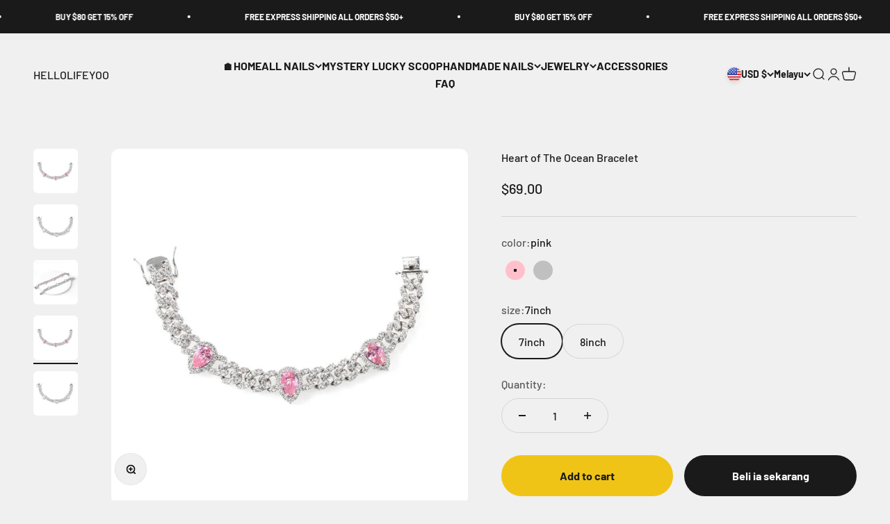

--- FILE ---
content_type: text/javascript; charset=utf-8
request_url: https://hellolifeyo.com/ms/products/heart-of-the-ocean-bracelet.js
body_size: 903
content:
{"id":7996761702617,"title":"Heart of The Ocean Bracelet","handle":"heart-of-the-ocean-bracelet","description":"\u003cp\u003eHeart of the ocean bracelet was inspired by Titanic, It features a heart shaped stone on the cuban chain link,it \u003cspan data-mce-fragment=\"1\"\u003egives off an incredible sparkle.\u003c\/span\u003e\u003c\/p\u003e\u003cp\u003e\u003cspan data-mce-fragment=\"1\"\u003e\u003c\/span\u003e\u003cb data-mce-fragment=\"1\"\u003eMaterial:\u003cspan data-mce-fragment=\"1\"\u003e \u003c\/span\u003e\u003c\/b\u003e\u003cspan data-mce-fragment=\"1\"\u003eBrass\u003cbr\u003e\u003c\/span\u003e\u003cspan data-mce-fragment=\"1\"\u003e\u003cstrong\u003ePlating:\u003c\/strong\u003e Rose Gold ,14K White Gold\u003cbr data-mce-fragment=\"1\"\u003e\u003c\/span\u003e\u003cspan data-mce-fragment=\"1\"\u003e\u003cstrong data-mce-fragment=\"1\"\u003eStone:\u003c\/strong\u003e Cubic zirconia\u003cbr data-mce-fragment=\"1\"\u003e\u003c\/span\u003e\u003cstrong data-mce-fragment=\"1\"\u003eSizes:\u003c\/strong\u003e\u003cspan data-mce-fragment=\"1\"\u003e 7inch\/8inch\u003c\/span\u003e\u003cspan\u003e\u003c\/span\u003e\u003c\/p\u003e\u003cul data-mce-fragment=\"1\"\u003e\n\u003cli data-mce-fragment=\"1\"\u003eHypoallergenic\u003c\/li\u003e\n\u003cli data-mce-fragment=\"1\"\u003eNon Tarnish\u003c\/li\u003e\n\u003cli data-mce-fragment=\"1\"\u003eKyra Jewels Box with every order\u003c\/li\u003e\n\u003c\/ul\u003e\u003cp data-mce-fragment=\"1\"\u003e\u003cspan data-mce-fragment=\"1\"\u003ePRODUCT INFO\u003cbr data-mce-fragment=\"1\"\u003eThis bracelet is made of High Quality Brass material, We added rhodium plating and our organic coating. This means the color will last for a really long time (at least a few years). It will not fade or tarnish easily. For longevity of the bracelet store in a clean, dark space in the pouch it comes with. Always thoroughly dry your piece after it has come in contact with water. \u003c\/span\u003e\u003c\/p\u003e\u003cul data-mce-fragment=\"1\"\u003e\n\u003cli data-mce-fragment=\"1\"\u003e\n\u003cspan data-mce-fragment=\"1\"\u003eA\u003c\/span\u003e\u003cspan data-mce-fragment=\"1\"\u003ell products are free of nickel, lead or cadmium\u003c\/span\u003e\n\u003c\/li\u003e\n\u003cli data-mce-fragment=\"1\"\u003e\u003cspan data-mce-fragment=\"1\"\u003eStore in a cool dry place and thoroughly dry when wet. Keep away from harsh chemicals.\u003c\/span\u003e\u003c\/li\u003e\n\u003c\/ul\u003e","published_at":"2022-11-11T03:37:27-08:00","created_at":"2022-11-11T03:37:31-08:00","vendor":"mysite","type":"Bracelets","tags":["7inch","8inch","bracelet"],"price":6900,"price_min":6900,"price_max":6900,"available":true,"price_varies":false,"compare_at_price":0,"compare_at_price_min":0,"compare_at_price_max":0,"compare_at_price_varies":false,"variants":[{"id":43557706989785,"title":"pink \/ 7inch","option1":"pink","option2":"7inch","option3":null,"sku":"TJK-015-US01","requires_shipping":true,"taxable":true,"featured_image":{"id":39371518410969,"product_id":7996761702617,"position":4,"created_at":"2022-11-11T03:37:31-08:00","updated_at":"2022-11-11T03:37:31-08:00","alt":null,"width":800,"height":800,"src":"https:\/\/cdn.shopify.com\/s\/files\/1\/0635\/4865\/3785\/products\/c737ef9a91d8ead3b8af7a40f70c8a98_975c60e4-98de-48f8-abef-606738e3bf5c.jpg?v=1668166651","variant_ids":[43557706989785,43557707022553]},"available":true,"name":"Heart of The Ocean Bracelet - pink \/ 7inch","public_title":"pink \/ 7inch","options":["pink","7inch"],"price":6900,"weight":0,"compare_at_price":0,"inventory_management":"shopify","barcode":null,"featured_media":{"alt":null,"id":31957782528217,"position":4,"preview_image":{"aspect_ratio":1.0,"height":800,"width":800,"src":"https:\/\/cdn.shopify.com\/s\/files\/1\/0635\/4865\/3785\/products\/c737ef9a91d8ead3b8af7a40f70c8a98_975c60e4-98de-48f8-abef-606738e3bf5c.jpg?v=1668166651"}},"requires_selling_plan":false,"selling_plan_allocations":[]},{"id":43557707022553,"title":"pink \/ 8inch","option1":"pink","option2":"8inch","option3":null,"sku":"TJK-015-US02","requires_shipping":true,"taxable":true,"featured_image":{"id":39371518410969,"product_id":7996761702617,"position":4,"created_at":"2022-11-11T03:37:31-08:00","updated_at":"2022-11-11T03:37:31-08:00","alt":null,"width":800,"height":800,"src":"https:\/\/cdn.shopify.com\/s\/files\/1\/0635\/4865\/3785\/products\/c737ef9a91d8ead3b8af7a40f70c8a98_975c60e4-98de-48f8-abef-606738e3bf5c.jpg?v=1668166651","variant_ids":[43557706989785,43557707022553]},"available":true,"name":"Heart of The Ocean Bracelet - pink \/ 8inch","public_title":"pink \/ 8inch","options":["pink","8inch"],"price":6900,"weight":0,"compare_at_price":0,"inventory_management":"shopify","barcode":null,"featured_media":{"alt":null,"id":31957782528217,"position":4,"preview_image":{"aspect_ratio":1.0,"height":800,"width":800,"src":"https:\/\/cdn.shopify.com\/s\/files\/1\/0635\/4865\/3785\/products\/c737ef9a91d8ead3b8af7a40f70c8a98_975c60e4-98de-48f8-abef-606738e3bf5c.jpg?v=1668166651"}},"requires_selling_plan":false,"selling_plan_allocations":[]},{"id":43557707055321,"title":"silver \/ 7inch","option1":"silver","option2":"7inch","option3":null,"sku":"TJK-015-US03","requires_shipping":true,"taxable":true,"featured_image":{"id":39371518443737,"product_id":7996761702617,"position":5,"created_at":"2022-11-11T03:37:31-08:00","updated_at":"2022-11-11T03:37:31-08:00","alt":null,"width":800,"height":800,"src":"https:\/\/cdn.shopify.com\/s\/files\/1\/0635\/4865\/3785\/products\/ea069b700abcae8c6999270e59d341d6_c6b9b8d0-c46b-4552-a9d4-aa633d99fcf8.jpg?v=1668166651","variant_ids":[43557707055321,43557707088089]},"available":true,"name":"Heart of The Ocean Bracelet - silver \/ 7inch","public_title":"silver \/ 7inch","options":["silver","7inch"],"price":6900,"weight":0,"compare_at_price":0,"inventory_management":"shopify","barcode":null,"featured_media":{"alt":null,"id":31957782560985,"position":5,"preview_image":{"aspect_ratio":1.0,"height":800,"width":800,"src":"https:\/\/cdn.shopify.com\/s\/files\/1\/0635\/4865\/3785\/products\/ea069b700abcae8c6999270e59d341d6_c6b9b8d0-c46b-4552-a9d4-aa633d99fcf8.jpg?v=1668166651"}},"requires_selling_plan":false,"selling_plan_allocations":[]},{"id":43557707088089,"title":"silver \/ 8inch","option1":"silver","option2":"8inch","option3":null,"sku":"TJK-015-US04","requires_shipping":true,"taxable":true,"featured_image":{"id":39371518443737,"product_id":7996761702617,"position":5,"created_at":"2022-11-11T03:37:31-08:00","updated_at":"2022-11-11T03:37:31-08:00","alt":null,"width":800,"height":800,"src":"https:\/\/cdn.shopify.com\/s\/files\/1\/0635\/4865\/3785\/products\/ea069b700abcae8c6999270e59d341d6_c6b9b8d0-c46b-4552-a9d4-aa633d99fcf8.jpg?v=1668166651","variant_ids":[43557707055321,43557707088089]},"available":true,"name":"Heart of The Ocean Bracelet - silver \/ 8inch","public_title":"silver \/ 8inch","options":["silver","8inch"],"price":6900,"weight":0,"compare_at_price":0,"inventory_management":"shopify","barcode":null,"featured_media":{"alt":null,"id":31957782560985,"position":5,"preview_image":{"aspect_ratio":1.0,"height":800,"width":800,"src":"https:\/\/cdn.shopify.com\/s\/files\/1\/0635\/4865\/3785\/products\/ea069b700abcae8c6999270e59d341d6_c6b9b8d0-c46b-4552-a9d4-aa633d99fcf8.jpg?v=1668166651"}},"requires_selling_plan":false,"selling_plan_allocations":[]}],"images":["\/\/cdn.shopify.com\/s\/files\/1\/0635\/4865\/3785\/products\/c737ef9a91d8ead3b8af7a40f70c8a98.jpg?v=1668166651","\/\/cdn.shopify.com\/s\/files\/1\/0635\/4865\/3785\/products\/ea069b700abcae8c6999270e59d341d6.jpg?v=1668166651","\/\/cdn.shopify.com\/s\/files\/1\/0635\/4865\/3785\/products\/1b2ed3f31e7fde1791b4f135e7cb4e21.jpg?v=1668166651","\/\/cdn.shopify.com\/s\/files\/1\/0635\/4865\/3785\/products\/c737ef9a91d8ead3b8af7a40f70c8a98_975c60e4-98de-48f8-abef-606738e3bf5c.jpg?v=1668166651","\/\/cdn.shopify.com\/s\/files\/1\/0635\/4865\/3785\/products\/ea069b700abcae8c6999270e59d341d6_c6b9b8d0-c46b-4552-a9d4-aa633d99fcf8.jpg?v=1668166651"],"featured_image":"\/\/cdn.shopify.com\/s\/files\/1\/0635\/4865\/3785\/products\/c737ef9a91d8ead3b8af7a40f70c8a98.jpg?v=1668166651","options":[{"name":"color","position":1,"values":["pink","silver"]},{"name":"size","position":2,"values":["7inch","8inch"]}],"url":"\/ms\/products\/heart-of-the-ocean-bracelet","media":[{"alt":null,"id":31957782429913,"position":1,"preview_image":{"aspect_ratio":1.0,"height":800,"width":800,"src":"https:\/\/cdn.shopify.com\/s\/files\/1\/0635\/4865\/3785\/products\/c737ef9a91d8ead3b8af7a40f70c8a98.jpg?v=1668166651"},"aspect_ratio":1.0,"height":800,"media_type":"image","src":"https:\/\/cdn.shopify.com\/s\/files\/1\/0635\/4865\/3785\/products\/c737ef9a91d8ead3b8af7a40f70c8a98.jpg?v=1668166651","width":800},{"alt":null,"id":31957782462681,"position":2,"preview_image":{"aspect_ratio":1.0,"height":800,"width":800,"src":"https:\/\/cdn.shopify.com\/s\/files\/1\/0635\/4865\/3785\/products\/ea069b700abcae8c6999270e59d341d6.jpg?v=1668166651"},"aspect_ratio":1.0,"height":800,"media_type":"image","src":"https:\/\/cdn.shopify.com\/s\/files\/1\/0635\/4865\/3785\/products\/ea069b700abcae8c6999270e59d341d6.jpg?v=1668166651","width":800},{"alt":null,"id":31957782495449,"position":3,"preview_image":{"aspect_ratio":1.0,"height":800,"width":800,"src":"https:\/\/cdn.shopify.com\/s\/files\/1\/0635\/4865\/3785\/products\/1b2ed3f31e7fde1791b4f135e7cb4e21.jpg?v=1668166651"},"aspect_ratio":1.0,"height":800,"media_type":"image","src":"https:\/\/cdn.shopify.com\/s\/files\/1\/0635\/4865\/3785\/products\/1b2ed3f31e7fde1791b4f135e7cb4e21.jpg?v=1668166651","width":800},{"alt":null,"id":31957782528217,"position":4,"preview_image":{"aspect_ratio":1.0,"height":800,"width":800,"src":"https:\/\/cdn.shopify.com\/s\/files\/1\/0635\/4865\/3785\/products\/c737ef9a91d8ead3b8af7a40f70c8a98_975c60e4-98de-48f8-abef-606738e3bf5c.jpg?v=1668166651"},"aspect_ratio":1.0,"height":800,"media_type":"image","src":"https:\/\/cdn.shopify.com\/s\/files\/1\/0635\/4865\/3785\/products\/c737ef9a91d8ead3b8af7a40f70c8a98_975c60e4-98de-48f8-abef-606738e3bf5c.jpg?v=1668166651","width":800},{"alt":null,"id":31957782560985,"position":5,"preview_image":{"aspect_ratio":1.0,"height":800,"width":800,"src":"https:\/\/cdn.shopify.com\/s\/files\/1\/0635\/4865\/3785\/products\/ea069b700abcae8c6999270e59d341d6_c6b9b8d0-c46b-4552-a9d4-aa633d99fcf8.jpg?v=1668166651"},"aspect_ratio":1.0,"height":800,"media_type":"image","src":"https:\/\/cdn.shopify.com\/s\/files\/1\/0635\/4865\/3785\/products\/ea069b700abcae8c6999270e59d341d6_c6b9b8d0-c46b-4552-a9d4-aa633d99fcf8.jpg?v=1668166651","width":800}],"requires_selling_plan":false,"selling_plan_groups":[]}